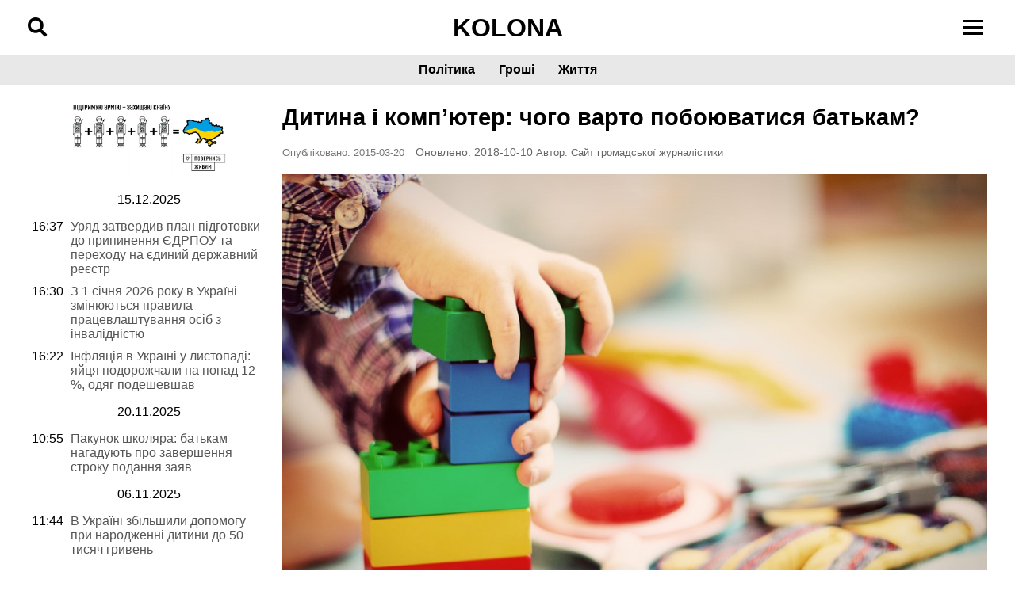

--- FILE ---
content_type: text/html; charset=UTF-8
request_url: https://www.kolona.net/ditina-i-kompyuter-chogo-varto-poboyuvatisya-batkam/
body_size: 19704
content:
<!DOCTYPE html><html lang="uk"><head><script data-no-optimize="1">var litespeed_docref=sessionStorage.getItem("litespeed_docref");litespeed_docref&&(Object.defineProperty(document,"referrer",{get:function(){return litespeed_docref}}),sessionStorage.removeItem("litespeed_docref"));</script> <meta charset="UTF-8"><meta name="viewport" content="width=device-width, initial-scale=1"><meta name='robots' content='index, follow, max-image-preview:large, max-snippet:-1, max-video-preview:-1' /><style>img:is([sizes="auto" i], [sizes^="auto," i]) { contain-intrinsic-size: 3000px 1500px }</style><link rel="canonical" href="https://www.kolona.net/ditina-i-kompyuter-chogo-varto-poboyuvatisya-batkam/"> <script id="google_gtagjs-js-consent-mode-data-layer" type="litespeed/javascript">window.dataLayer=window.dataLayer||[];function gtag(){dataLayer.push(arguments)}
gtag('consent','default',{"ad_personalization":"denied","ad_storage":"denied","ad_user_data":"denied","analytics_storage":"denied","functionality_storage":"denied","security_storage":"denied","personalization_storage":"denied","region":["AT","BE","BG","CH","CY","CZ","DE","DK","EE","ES","FI","FR","GB","GR","HR","HU","IE","IS","IT","LI","LT","LU","LV","MT","NL","NO","PL","PT","RO","SE","SI","SK"],"wait_for_update":500});window._googlesitekitConsentCategoryMap={"statistics":["analytics_storage"],"marketing":["ad_storage","ad_user_data","ad_personalization"],"functional":["functionality_storage","security_storage"],"preferences":["personalization_storage"]};window._googlesitekitConsents={"ad_personalization":"denied","ad_storage":"denied","ad_user_data":"denied","analytics_storage":"denied","functionality_storage":"denied","security_storage":"denied","personalization_storage":"denied","region":["AT","BE","BG","CH","CY","CZ","DE","DK","EE","ES","FI","FR","GB","GR","HR","HU","IE","IS","IT","LI","LT","LU","LV","MT","NL","NO","PL","PT","RO","SE","SI","SK"],"wait_for_update":500}</script> <title>Дитина і комп&#039;ютер: чого варто побоюватися батькам? - Колона - Cайт громадської журналістики</title><meta name="description" content="Куди страшніше, якщо дитина зв&#039;яжеться з поганою компанією або потрапить під поганий вплив однолітків. Нехай краще сидить вдома і грає в комп&#039;ютерні ігри. " /><link rel="canonical" href="https://www.kolona.net/ditina-i-kompyuter-chogo-varto-poboyuvatisya-batkam/" /><meta property="og:locale" content="uk_UA" /><meta property="og:type" content="article" /><meta property="og:title" content="Дитина і комп&#039;ютер: чого варто побоюватися батькам? - Колона - Cайт громадської журналістики" /><meta property="og:description" content="Куди страшніше, якщо дитина зв&#039;яжеться з поганою компанією або потрапить під поганий вплив однолітків. Нехай краще сидить вдома і грає в комп&#039;ютерні ігри. " /><meta property="og:url" content="https://www.kolona.net/ditina-i-kompyuter-chogo-varto-poboyuvatisya-batkam/" /><meta property="og:site_name" content="Колона - Cайт громадської журналістики" /><meta property="article:published_time" content="2015-03-19T23:25:40+00:00" /><meta property="article:modified_time" content="2018-10-10T11:07:39+00:00" /><meta property="og:image" content="https://www.kolona.net/wp-content/uploads/2014/08/child-1864718_960_720.jpg" /><meta property="og:image:width" content="960" /><meta property="og:image:height" content="640" /><meta property="og:image:type" content="image/jpeg" /><meta name="author" content="Сайт громадської журналістики" /><meta name="twitter:card" content="summary_large_image" /><meta name="twitter:label1" content="Написано" /><meta name="twitter:data1" content="Сайт громадської журналістики" /><link rel='dns-prefetch' href='//www.googletagmanager.com' /><link rel='dns-prefetch' href='//cdnjs.cloudflare.com' /><link rel='dns-prefetch' href='//fonts.googleapis.com' /><link data-optimized="2" rel="stylesheet" href="https://www.kolona.net/wp-content/litespeed/css/33b111e0a0ce6565ffdf299b1622474b.css?ver=b5f69" /><style id='classic-theme-styles-inline-css'>/*! This file is auto-generated */
.wp-block-button__link{color:#fff;background-color:#32373c;border-radius:9999px;box-shadow:none;text-decoration:none;padding:calc(.667em + 2px) calc(1.333em + 2px);font-size:1.125em}.wp-block-file__button{background:#32373c;color:#fff;text-decoration:none}</style><style id='global-styles-inline-css'>:root{--wp--preset--aspect-ratio--square: 1;--wp--preset--aspect-ratio--4-3: 4/3;--wp--preset--aspect-ratio--3-4: 3/4;--wp--preset--aspect-ratio--3-2: 3/2;--wp--preset--aspect-ratio--2-3: 2/3;--wp--preset--aspect-ratio--16-9: 16/9;--wp--preset--aspect-ratio--9-16: 9/16;--wp--preset--color--black: #000000;--wp--preset--color--cyan-bluish-gray: #abb8c3;--wp--preset--color--white: #ffffff;--wp--preset--color--pale-pink: #f78da7;--wp--preset--color--vivid-red: #cf2e2e;--wp--preset--color--luminous-vivid-orange: #ff6900;--wp--preset--color--luminous-vivid-amber: #fcb900;--wp--preset--color--light-green-cyan: #7bdcb5;--wp--preset--color--vivid-green-cyan: #00d084;--wp--preset--color--pale-cyan-blue: #8ed1fc;--wp--preset--color--vivid-cyan-blue: #0693e3;--wp--preset--color--vivid-purple: #9b51e0;--wp--preset--gradient--vivid-cyan-blue-to-vivid-purple: linear-gradient(135deg,rgba(6,147,227,1) 0%,rgb(155,81,224) 100%);--wp--preset--gradient--light-green-cyan-to-vivid-green-cyan: linear-gradient(135deg,rgb(122,220,180) 0%,rgb(0,208,130) 100%);--wp--preset--gradient--luminous-vivid-amber-to-luminous-vivid-orange: linear-gradient(135deg,rgba(252,185,0,1) 0%,rgba(255,105,0,1) 100%);--wp--preset--gradient--luminous-vivid-orange-to-vivid-red: linear-gradient(135deg,rgba(255,105,0,1) 0%,rgb(207,46,46) 100%);--wp--preset--gradient--very-light-gray-to-cyan-bluish-gray: linear-gradient(135deg,rgb(238,238,238) 0%,rgb(169,184,195) 100%);--wp--preset--gradient--cool-to-warm-spectrum: linear-gradient(135deg,rgb(74,234,220) 0%,rgb(151,120,209) 20%,rgb(207,42,186) 40%,rgb(238,44,130) 60%,rgb(251,105,98) 80%,rgb(254,248,76) 100%);--wp--preset--gradient--blush-light-purple: linear-gradient(135deg,rgb(255,206,236) 0%,rgb(152,150,240) 100%);--wp--preset--gradient--blush-bordeaux: linear-gradient(135deg,rgb(254,205,165) 0%,rgb(254,45,45) 50%,rgb(107,0,62) 100%);--wp--preset--gradient--luminous-dusk: linear-gradient(135deg,rgb(255,203,112) 0%,rgb(199,81,192) 50%,rgb(65,88,208) 100%);--wp--preset--gradient--pale-ocean: linear-gradient(135deg,rgb(255,245,203) 0%,rgb(182,227,212) 50%,rgb(51,167,181) 100%);--wp--preset--gradient--electric-grass: linear-gradient(135deg,rgb(202,248,128) 0%,rgb(113,206,126) 100%);--wp--preset--gradient--midnight: linear-gradient(135deg,rgb(2,3,129) 0%,rgb(40,116,252) 100%);--wp--preset--font-size--small: 13px;--wp--preset--font-size--medium: 20px;--wp--preset--font-size--large: 36px;--wp--preset--font-size--x-large: 42px;--wp--preset--spacing--20: 0.44rem;--wp--preset--spacing--30: 0.67rem;--wp--preset--spacing--40: 1rem;--wp--preset--spacing--50: 1.5rem;--wp--preset--spacing--60: 2.25rem;--wp--preset--spacing--70: 3.38rem;--wp--preset--spacing--80: 5.06rem;--wp--preset--shadow--natural: 6px 6px 9px rgba(0, 0, 0, 0.2);--wp--preset--shadow--deep: 12px 12px 50px rgba(0, 0, 0, 0.4);--wp--preset--shadow--sharp: 6px 6px 0px rgba(0, 0, 0, 0.2);--wp--preset--shadow--outlined: 6px 6px 0px -3px rgba(255, 255, 255, 1), 6px 6px rgba(0, 0, 0, 1);--wp--preset--shadow--crisp: 6px 6px 0px rgba(0, 0, 0, 1);}:where(.is-layout-flex){gap: 0.5em;}:where(.is-layout-grid){gap: 0.5em;}body .is-layout-flex{display: flex;}.is-layout-flex{flex-wrap: wrap;align-items: center;}.is-layout-flex > :is(*, div){margin: 0;}body .is-layout-grid{display: grid;}.is-layout-grid > :is(*, div){margin: 0;}:where(.wp-block-columns.is-layout-flex){gap: 2em;}:where(.wp-block-columns.is-layout-grid){gap: 2em;}:where(.wp-block-post-template.is-layout-flex){gap: 1.25em;}:where(.wp-block-post-template.is-layout-grid){gap: 1.25em;}.has-black-color{color: var(--wp--preset--color--black) !important;}.has-cyan-bluish-gray-color{color: var(--wp--preset--color--cyan-bluish-gray) !important;}.has-white-color{color: var(--wp--preset--color--white) !important;}.has-pale-pink-color{color: var(--wp--preset--color--pale-pink) !important;}.has-vivid-red-color{color: var(--wp--preset--color--vivid-red) !important;}.has-luminous-vivid-orange-color{color: var(--wp--preset--color--luminous-vivid-orange) !important;}.has-luminous-vivid-amber-color{color: var(--wp--preset--color--luminous-vivid-amber) !important;}.has-light-green-cyan-color{color: var(--wp--preset--color--light-green-cyan) !important;}.has-vivid-green-cyan-color{color: var(--wp--preset--color--vivid-green-cyan) !important;}.has-pale-cyan-blue-color{color: var(--wp--preset--color--pale-cyan-blue) !important;}.has-vivid-cyan-blue-color{color: var(--wp--preset--color--vivid-cyan-blue) !important;}.has-vivid-purple-color{color: var(--wp--preset--color--vivid-purple) !important;}.has-black-background-color{background-color: var(--wp--preset--color--black) !important;}.has-cyan-bluish-gray-background-color{background-color: var(--wp--preset--color--cyan-bluish-gray) !important;}.has-white-background-color{background-color: var(--wp--preset--color--white) !important;}.has-pale-pink-background-color{background-color: var(--wp--preset--color--pale-pink) !important;}.has-vivid-red-background-color{background-color: var(--wp--preset--color--vivid-red) !important;}.has-luminous-vivid-orange-background-color{background-color: var(--wp--preset--color--luminous-vivid-orange) !important;}.has-luminous-vivid-amber-background-color{background-color: var(--wp--preset--color--luminous-vivid-amber) !important;}.has-light-green-cyan-background-color{background-color: var(--wp--preset--color--light-green-cyan) !important;}.has-vivid-green-cyan-background-color{background-color: var(--wp--preset--color--vivid-green-cyan) !important;}.has-pale-cyan-blue-background-color{background-color: var(--wp--preset--color--pale-cyan-blue) !important;}.has-vivid-cyan-blue-background-color{background-color: var(--wp--preset--color--vivid-cyan-blue) !important;}.has-vivid-purple-background-color{background-color: var(--wp--preset--color--vivid-purple) !important;}.has-black-border-color{border-color: var(--wp--preset--color--black) !important;}.has-cyan-bluish-gray-border-color{border-color: var(--wp--preset--color--cyan-bluish-gray) !important;}.has-white-border-color{border-color: var(--wp--preset--color--white) !important;}.has-pale-pink-border-color{border-color: var(--wp--preset--color--pale-pink) !important;}.has-vivid-red-border-color{border-color: var(--wp--preset--color--vivid-red) !important;}.has-luminous-vivid-orange-border-color{border-color: var(--wp--preset--color--luminous-vivid-orange) !important;}.has-luminous-vivid-amber-border-color{border-color: var(--wp--preset--color--luminous-vivid-amber) !important;}.has-light-green-cyan-border-color{border-color: var(--wp--preset--color--light-green-cyan) !important;}.has-vivid-green-cyan-border-color{border-color: var(--wp--preset--color--vivid-green-cyan) !important;}.has-pale-cyan-blue-border-color{border-color: var(--wp--preset--color--pale-cyan-blue) !important;}.has-vivid-cyan-blue-border-color{border-color: var(--wp--preset--color--vivid-cyan-blue) !important;}.has-vivid-purple-border-color{border-color: var(--wp--preset--color--vivid-purple) !important;}.has-vivid-cyan-blue-to-vivid-purple-gradient-background{background: var(--wp--preset--gradient--vivid-cyan-blue-to-vivid-purple) !important;}.has-light-green-cyan-to-vivid-green-cyan-gradient-background{background: var(--wp--preset--gradient--light-green-cyan-to-vivid-green-cyan) !important;}.has-luminous-vivid-amber-to-luminous-vivid-orange-gradient-background{background: var(--wp--preset--gradient--luminous-vivid-amber-to-luminous-vivid-orange) !important;}.has-luminous-vivid-orange-to-vivid-red-gradient-background{background: var(--wp--preset--gradient--luminous-vivid-orange-to-vivid-red) !important;}.has-very-light-gray-to-cyan-bluish-gray-gradient-background{background: var(--wp--preset--gradient--very-light-gray-to-cyan-bluish-gray) !important;}.has-cool-to-warm-spectrum-gradient-background{background: var(--wp--preset--gradient--cool-to-warm-spectrum) !important;}.has-blush-light-purple-gradient-background{background: var(--wp--preset--gradient--blush-light-purple) !important;}.has-blush-bordeaux-gradient-background{background: var(--wp--preset--gradient--blush-bordeaux) !important;}.has-luminous-dusk-gradient-background{background: var(--wp--preset--gradient--luminous-dusk) !important;}.has-pale-ocean-gradient-background{background: var(--wp--preset--gradient--pale-ocean) !important;}.has-electric-grass-gradient-background{background: var(--wp--preset--gradient--electric-grass) !important;}.has-midnight-gradient-background{background: var(--wp--preset--gradient--midnight) !important;}.has-small-font-size{font-size: var(--wp--preset--font-size--small) !important;}.has-medium-font-size{font-size: var(--wp--preset--font-size--medium) !important;}.has-large-font-size{font-size: var(--wp--preset--font-size--large) !important;}.has-x-large-font-size{font-size: var(--wp--preset--font-size--x-large) !important;}
:where(.wp-block-post-template.is-layout-flex){gap: 1.25em;}:where(.wp-block-post-template.is-layout-grid){gap: 1.25em;}
:where(.wp-block-columns.is-layout-flex){gap: 2em;}:where(.wp-block-columns.is-layout-grid){gap: 2em;}
:root :where(.wp-block-pullquote){font-size: 1.5em;line-height: 1.6;}</style><link rel='stylesheet' id='font-awesome-css' href='https://cdnjs.cloudflare.com/ajax/libs/font-awesome/5.15.4/css/all.min.css?ver=c4079ef04bc171db086d812a6cf2b147' media='all' /> <script type="litespeed/javascript" data-src="https://www.kolona.net/wp-includes/js/jquery/jquery.min.js" id="jquery-core-js"></script> 
 <script type="litespeed/javascript" data-src="https://www.googletagmanager.com/gtag/js?id=GT-NNZWPCL" id="google_gtagjs-js"></script> <script id="google_gtagjs-js-after" type="litespeed/javascript">window.dataLayer=window.dataLayer||[];function gtag(){dataLayer.push(arguments)}
gtag("set","linker",{"domains":["www.kolona.net"]});gtag("js",new Date());gtag("set","developer_id.dZTNiMT",!0);gtag("config","GT-NNZWPCL")</script> <link rel="https://api.w.org/" href="https://www.kolona.net/wp-json/" /><link rel="alternate" title="JSON" type="application/json" href="https://www.kolona.net/wp-json/wp/v2/posts/10048" /><link rel="EditURI" type="application/rsd+xml" title="RSD" href="https://www.kolona.net/xmlrpc.php?rsd" /><link rel="alternate" title="oEmbed (JSON)" type="application/json+oembed" href="https://www.kolona.net/wp-json/oembed/1.0/embed?url=https%3A%2F%2Fwww.kolona.net%2Fditina-i-kompyuter-chogo-varto-poboyuvatisya-batkam%2F" /><link rel="alternate" title="oEmbed (XML)" type="text/xml+oembed" href="https://www.kolona.net/wp-json/oembed/1.0/embed?url=https%3A%2F%2Fwww.kolona.net%2Fditina-i-kompyuter-chogo-varto-poboyuvatisya-batkam%2F&#038;format=xml" /><meta name="generator" content="Site Kit by Google 1.162.1" /><link rel="pingback" href="https://www.kolona.net/xmlrpc.php"><meta name="google-adsense-platform-account" content="ca-host-pub-2644536267352236"><meta name="google-adsense-platform-domain" content="sitekit.withgoogle.com">
<style type="text/css">.broken_link, a.broken_link {
	text-decoration: line-through;
}</style> <script type="litespeed/javascript">(function(w,d,s,l,i){w[l]=w[l]||[];w[l].push({'gtm.start':new Date().getTime(),event:'gtm.js'});var f=d.getElementsByTagName(s)[0],j=d.createElement(s),dl=l!='dataLayer'?'&l='+l:'';j.async=!0;j.src='https://www.googletagmanager.com/gtm.js?id='+i+dl;f.parentNode.insertBefore(j,f)})(window,document,'script','dataLayer','GTM-ML5XR7Z')</script> <link rel="icon" href="https://www.kolona.net/wp-content/uploads/2018/10/cropped-43266156_1677130065745898_3642643265037008896_n-3-150x150.png" sizes="32x32" /><link rel="icon" href="https://www.kolona.net/wp-content/uploads/2018/10/cropped-43266156_1677130065745898_3642643265037008896_n-3-300x300.png" sizes="192x192" /><link rel="apple-touch-icon" href="https://www.kolona.net/wp-content/uploads/2018/10/cropped-43266156_1677130065745898_3642643265037008896_n-3-300x300.png" /><meta name="msapplication-TileImage" content="https://www.kolona.net/wp-content/uploads/2018/10/cropped-43266156_1677130065745898_3642643265037008896_n-3-300x300.png" /><style id="wp-custom-css">.post-navigation .nav-prev,
.post-navigation .nav-next {
    font-variant-ligatures: none;
    box-sizing: border-box;
    margin: 0;
    outline: 0;
    font-size: 100%;
    vertical-align: baseline;
    padding: 0 10px;
    margin-top: 12px;
    margin-bottom: 24px;
}
.post-navigation {
    align-items: center;
    font-variant-ligatures: none;
    box-sizing: border-box;
    margin: 0;
    outline: 0;
    font-size: 100%;
    vertical-align: baseline;
    border: 1px solid #eeeff0;
    background: #eeeff0;
    padding: 0 10px;
    margin-top: 12px;
    margin-bottom: 24px;
	
}
.post-navigation h3 {
	    padding: 0 10px;

}
.article_media_wrapper img {
    width: 100%;
    height: 100%;
    object-fit: cover;
    aspect-ratio: 570 / 320;
    display: block;
}
.slide_media_wrapper img {
    width: 100%;
    height: 180px;
    object-fit: cover;
    aspect-ratio: 570 / 320;
    display: block;
}
#disqus_recommendations {
	display:none;
}
.broken_link, a.broken_link {
    text-decoration: none;
}</style> <script type="application/ld+json" class="gnpub-schema-markup-output">{"@context":"https:\/\/schema.org\/","@type":"NewsArticle","@id":"https:\/\/www.kolona.net\/ditina-i-kompyuter-chogo-varto-poboyuvatisya-batkam\/#newsarticle","url":"https:\/\/www.kolona.net\/ditina-i-kompyuter-chogo-varto-poboyuvatisya-batkam\/","image":{"@type":"ImageObject","url":"https:\/\/www.kolona.net\/wp-content\/uploads\/2014\/08\/child-1864718_960_720-150x150.jpg","width":150,"height":150},"headline":"\u0414\u0438\u0442\u0438\u043d\u0430 \u0456 \u043a\u043e\u043c\u043f&#8217;\u044e\u0442\u0435\u0440: \u0447\u043e\u0433\u043e \u0432\u0430\u0440\u0442\u043e \u043f\u043e\u0431\u043e\u044e\u0432\u0430\u0442\u0438\u0441\u044f \u0431\u0430\u0442\u044c\u043a\u0430\u043c?","mainEntityOfPage":"https:\/\/www.kolona.net\/ditina-i-kompyuter-chogo-varto-poboyuvatisya-batkam\/","datePublished":"2015-03-20T01:25:40+02:00","dateModified":"2018-10-10T14:07:39+03:00","description":"\u0421\u0443\u0447\u0430\u0441\u043d\u0456 \u043c\u0435\u0442\u043e\u0434\u0438 \u0432\u0438\u0445\u043e\u0432\u0430\u043d\u043d\u044f \u0434\u0456\u0442\u0435\u0439 \u0434\u0435\u0449\u043e \u0432\u0456\u0434\u0440\u0456\u0437\u043d\u044f\u044e\u0442\u044c\u0441\u044f \u0432\u0456\u0434 \u0442\u0438\u0445, \u044f\u043a\u0456 \u0432\u0438\u043a\u043e\u0440\u0438\u0441\u0442\u043e\u0432\u0443\u0432\u0430\u043b\u0438\u0441\u044f \u0432\u0441\u044c\u043e\u0433\u043e \u044f\u043a\u0438\u0445\u043e\u0441\u044c \u0434\u0435\u0441\u044f\u0442\u044c \u0440\u043e\u043a\u0456\u0432 \u0442\u043e\u043c\u0443. \u0422\u0430\u043a, \u044f\u043a\u0449\u043e \u043f\u043e \u0434\u043e\u0440\u043e\u0437\u0456 \u0434\u043e\u0434\u043e\u043c\u0443 \u0434\u0438\u0442\u0438\u043d\u0430 \u043f\u043e\u0447\u0438\u043d\u0430\u043b\u0430 \u0432\u0435\u0440\u0435\u0434\u0443\u0432\u0430\u0442\u0438, \u0431\u0430\u0442\u044c\u043a\u0438 \u0433\u0440\u0430\u043b\u0438 \u0437 \u043d\u0438\u043c\u0438 \u0432 \u0443\u0441\u044c\u043e\u043c\u0443 \u0432\u0456\u0434\u043e\u043c\u0456 \u00ab\u0421\u043b\u043e\u0432\u0430\u00bb, \u00ab\u041c\u0456\u0441\u0442\u0430\u00bb \u0430\u0431\u043e \u00ab\u0406\u043c\u0435\u043d\u0430\u00bb. \u0422\u0430\u043a, \u0445\u043b\u043e\u043f\u0447\u0438\u043a\u0438 \u0432\u0433\u0430\u0434\u0443\u0432\u0430\u043b\u0438 \u043d\u0430\u0437\u0432\u0438 \u0430\u0432\u0442\u043e\u043c\u043e\u0431\u0456\u043b\u0456\u0432, \u0449\u043e \u0457\u0445\u0430\u043b\u0438 \u043f\u043e \u0434\u043e\u0440\u043e\u0437\u0456, \u0430\u0431\u043e \u0440\u0430\u0445\u0443\u0432\u0430\u043b\u0438 \u043a\u0456\u043b\u044c\u043a\u0456\u0441\u0442\u044c \u043c\u0430\u0448\u0438\u043d \u043f\u0435\u0432\u043d\u043e\u0433\u043e \u043a\u043e\u043b\u044c\u043e\u0440\u0443. \u0414\u0456\u0432\u0447\u0430\u0442\u043a\u0430 \u043c\u043e\u0433\u043b\u0438 \u0443\u044f\u0432\u0438\u0442\u0438 \u0441\u0435\u0431\u0435 \u044e\u043d\u0438\u043c\u0438 \u043e\u043f\u043e\u0432\u0456\u0434\u0430\u0447\u043a\u0430\u043c\u0438,","articleSection":"\u041f\u043e\u0440\u0430\u0434\u0438","articleBody":"\u0421\u0443\u0447\u0430\u0441\u043d\u0456 \u043c\u0435\u0442\u043e\u0434\u0438 \u0432\u0438\u0445\u043e\u0432\u0430\u043d\u043d\u044f \u0434\u0456\u0442\u0435\u0439 \u0434\u0435\u0449\u043e \u0432\u0456\u0434\u0440\u0456\u0437\u043d\u044f\u044e\u0442\u044c\u0441\u044f \u0432\u0456\u0434 \u0442\u0438\u0445, \u044f\u043a\u0456 \u0432\u0438\u043a\u043e\u0440\u0438\u0441\u0442\u043e\u0432\u0443\u0432\u0430\u043b\u0438\u0441\u044f \u0432\u0441\u044c\u043e\u0433\u043e \u044f\u043a\u0438\u0445\u043e\u0441\u044c \u0434\u0435\u0441\u044f\u0442\u044c \u0440\u043e\u043a\u0456\u0432 \u0442\u043e\u043c\u0443. \u0422\u0430\u043a, \u044f\u043a\u0449\u043e \u043f\u043e \u0434\u043e\u0440\u043e\u0437\u0456 \u0434\u043e\u0434\u043e\u043c\u0443 \u0434\u0438\u0442\u0438\u043d\u0430 \u043f\u043e\u0447\u0438\u043d\u0430\u043b\u0430 \u0432\u0435\u0440\u0435\u0434\u0443\u0432\u0430\u0442\u0438, \u0431\u0430\u0442\u044c\u043a\u0438 \u0433\u0440\u0430\u043b\u0438 \u0437 \u043d\u0438\u043c\u0438 \u0432 \u0443\u0441\u044c\u043e\u043c\u0443 \u0432\u0456\u0434\u043e\u043c\u0456 \u00ab\u0421\u043b\u043e\u0432\u0430\u00bb, \u00ab\u041c\u0456\u0441\u0442\u0430\u00bb \u0430\u0431\u043e \u00ab\u0406\u043c\u0435\u043d\u0430\u00bb.\r\n\u0422\u0430\u043a, \u0445\u043b\u043e\u043f\u0447\u0438\u043a\u0438 \u0432\u0433\u0430\u0434\u0443\u0432\u0430\u043b\u0438 \u043d\u0430\u0437\u0432\u0438 \u0430\u0432\u0442\u043e\u043c\u043e\u0431\u0456\u043b\u0456\u0432, \u0449\u043e \u0457\u0445\u0430\u043b\u0438 \u043f\u043e \u0434\u043e\u0440\u043e\u0437\u0456, \u0430\u0431\u043e \u0440\u0430\u0445\u0443\u0432\u0430\u043b\u0438 \u043a\u0456\u043b\u044c\u043a\u0456\u0441\u0442\u044c \u043c\u0430\u0448\u0438\u043d \u043f\u0435\u0432\u043d\u043e\u0433\u043e \u043a\u043e\u043b\u044c\u043e\u0440\u0443.\r\n\r\n\u0414\u0456\u0432\u0447\u0430\u0442\u043a\u0430 \u043c\u043e\u0433\u043b\u0438 \u0443\u044f\u0432\u0438\u0442\u0438 \u0441\u0435\u0431\u0435 \u044e\u043d\u0438\u043c\u0438 \u043e\u043f\u043e\u0432\u0456\u0434\u0430\u0447\u043a\u0430\u043c\u0438, \u043f\u0438\u0448\u0443\u0447\u0438 \u043d\u0430 \u0445\u043e\u0434\u0443 \u0456\u0441\u0442\u043e\u0440\u0456\u044e \u043f\u0440\u043e \u0442\u0435, \u0449\u043e \u0432\u0456\u0434\u0431\u0443\u0432\u0430\u0454\u0442\u044c\u0441\u044f \u043d\u0430\u0432\u043a\u043e\u043b\u043e.\r\n\r\n\u0422\u0430\u043a\u0456 \u0437\u0430\u043d\u044f\u0442\u0442\u044f \u043e\u0441\u043e\u0431\u043b\u0438\u0432\u043e \u043a\u043e\u0440\u0438\u0441\u043d\u0456 \u0434\u043b\u044f \u0434\u0456\u0442\u0435\u0439 \u0434\u043e\u0448\u043a\u0456\u043b\u044c\u043d\u043e\u0433\u043e \u0432\u0456\u043a\u0443. \u041d\u0430 \u0434\u0443\u043c\u043a\u0443 \u043b\u0456\u043a\u0430\u0440\u0456\u0432, \u043f\u0441\u0438\u0445\u043e\u043b\u043e\u0433\u0456\u0432 \u0456 \u043f\u0435\u0434\u0430\u0433\u043e\u0433\u0456\u0432, \u0434\u0456\u0442\u044f\u043c \u0434\u043e 7 \u0440\u043e\u043a\u0456\u0432 \u0432\u0430\u0440\u0442\u043e \u0443\u043d\u0438\u043a\u0430\u0442\u0438 \u00ab\u0441\u043f\u0456\u043b\u043a\u0443\u0432\u0430\u043d\u043d\u044f\u00bb \u0437 \u0435\u043b\u0435\u043a\u0442\u0440\u043e\u043d\u043d\u0438\u043c\u0438 \u0434\u0435\u0432\u0430\u0439\u0441\u0430\u043c\u0438. \u0412 \u043a\u0440\u0430\u0439\u043d\u044c\u043e\u043c\u0443 \u0432\u0438\u043f\u0430\u0434\u043a\u0443, \u0432\u043e\u043d\u0438 \u043f\u043e\u0432\u0438\u043d\u043d\u0456 \u0437 \u043d\u0438\u043c\u0438 \u0433\u0440\u0430\u0442\u0438 \u043d\u0435 \u0431\u0456\u043b\u044c\u0448\u0435 \u0433\u043e\u0434\u0438\u043d\u0438. \u0410 \u043f\u0440\u043e \u0442\u0435, \u0449\u043e\u0431 \u0437\u0430\u0432\u0430\u043d\u0442\u0430\u0436\u0438\u0442\u0438 CS 1.6 \u0431\u0435\u0437\u043a\u043e\u0448\u0442\u043e\u0432\u043d\u043e \u0456 \u043c\u043e\u0432\u0438 \u0431\u0443\u0442\u0438 \u043d\u0435 \u043c\u043e\u0436\u0435. \u0425\u043e\u0447\u0430 \u0441\u0443\u0447\u0430\u0441\u043d\u0456 \u0431\u0430\u0442\u044c\u043a\u0438 \u0432\u0432\u0430\u0436\u0430\u044e\u0442\u044c \u0442\u0435\u043b\u0435\u0444\u043e\u043d \u0430\u0431\u043e \u043f\u043b\u0430\u043d\u0448\u0435\u0442 - \u043a\u0440\u0430\u0449\u0438\u043c \u0441\u043f\u043e\u0441\u043e\u0431\u043e\u043c \u0437\u0430\u0441\u043f\u043e\u043a\u043e\u0454\u043d\u043d\u044f \u0434\u0438\u0442\u0438\u043d\u0438, \u0437\u0430\u0431\u0443\u0432\u0430\u044e\u0447\u0438 \u043f\u0440\u0438 \u0446\u044c\u043e\u043c\u0443 \u043f\u0440\u043e \u0440\u0435\u0430\u043b\u044c\u043d\u0438\u0439 \u0441\u0432\u0456\u0442.\r\n\r\n\u0414\u0436\u0435\u0440\u0435\u043b\u043e: vse4lady.ru \u0411\u0430\u0442\u044c\u043a\u0438 \u043f\u043e\u0432\u0438\u043d\u043d\u0456 \u043f\u0430\u043c'\u044f\u0442\u0430\u0442\u0438, \u0449\u043e \u0432\u043e\u043d\u0438 - \u043f\u0440\u0438\u043a\u043b\u0430\u0434 \u0434\u043b\u044f \u0441\u0432\u043e\u0457\u0445 \u0434\u0456\u0442\u0435\u0439. \u0406 \u044f\u043a\u0449\u043e, \u0432\u0438 \u043d\u0435 \u0440\u043e\u0437\u043b\u0443\u0447\u0430\u0454\u0442\u0435\u0441\u044f \u0437\u0456 \u0441\u0432\u043e\u0457\u043c \u0442\u0435\u043b\u0435\u0444\u043e\u043d\u043e\u043c \u043d\u0456 \u043d\u0430 \u0445\u0432\u0438\u043b\u0438\u043d\u0443, \u043d\u0435 \u0432\u0438\u043c\u0430\u0433\u0430\u0439\u0442\u0435 \u0446\u044c\u043e\u0433\u043e \u0432\u0456\u0434 \u0434\u0438\u0442\u0438\u043d\u0438, \u044f\u043a\u0430 \u0432\u0432\u0430\u0436\u0430\u0454, \u0449\u043e \u0446\u0435 \u0434\u043e\u0431\u0440\u0435 \u0456 \u043f\u0440\u0430\u0432\u0438\u043b\u044c\u043d\u043e. \u041f\u0440\u043e\u0441\u0442\u043e \u0445\u043e\u0432\u0430\u0442\u0438 \u0433\u0430\u0434\u0436\u0435\u0442\u0438 - \u0446\u0435 \u043d\u0435 \u0432\u0438\u0440\u0456\u0448\u0435\u043d\u043d\u044f \u043f\u0440\u043e\u0431\u043b\u0435\u043c\u0438. \u0410\u0434\u0436\u0435 \u0431\u0430\u0436\u0430\u043d\u043d\u044f \u0433\u0440\u0430\u0442\u0438 \u043d\u0430 \u043f\u043b\u0430\u043d\u0448\u0435\u0442\u0456 \u0430\u0431\u043e \u043a\u043e\u043c\u043f'\u044e\u0442\u0435\u0440\u0456 \u0432\u0438 \u043d\u0435 \u0432\u0438\u043a\u043e\u0440\u0435\u043d\u0438\u0442\u0435. \u0410 \u044f\u043a\u0449\u043e \u0432\u0430\u043c \u0434\u043e\u0432\u043e\u0434\u0438\u0442\u044c\u0441\u044f \u0437\u0430\u043b\u0438\u0448\u0430\u0442\u0438 \u0434\u0438\u0442\u0438\u043d\u0443 \u043e\u0434\u043d\u0443 \u043d\u0430 \u0442\u0440\u0438\u0432\u0430\u043b\u0456 \u043f\u0435\u0440\u0456\u043e\u0434\u0438 \u0447\u0430\u0441\u0443, \u0442\u043e \u0432\u0456\u0434 \u0446\u0456\u0454\u0457 \u0437\u0430\u0442\u0456\u0457 \u0437\u043e\u0432\u0441\u0456\u043c \u0432\u0430\u0440\u0442\u043e \u0432\u0456\u0434\u043c\u043e\u0432\u0438\u0442\u0438\u0441\u044f. \u0414\u0438\u0442\u0438\u043d\u0430 \u0437\u0440\u043e\u0431\u0438\u0442\u044c \u0432\u0441\u0435 \u043c\u043e\u0436\u043b\u0438\u0432\u0435, \u0449\u043e\u0431 \u0437\u043d\u0430\u0439\u0442\u0438 \u0437\u0430\u0445\u043e\u0432\u0430\u043d\u0443 \u0440\u0456\u0447 \u0456 \u0432\u0456\u0434\u043d\u043e\u0432\u0438\u0442\u0438 \u0433\u0440\u0443.\r\n\r\n\u0414\u0435\u044f\u043a\u0456 \u0431\u0430\u0442\u044c\u043a\u0438 \u0432\u0432\u0430\u0436\u0430\u044e\u0442\u044c \u00ab\u043a\u043e\u043c\u043f'\u044e\u0442\u0435\u0440\u043d\u0443 \u0437\u0430\u043b\u0435\u0436\u043d\u0456\u0441\u0442\u044c\u00bb \u043d\u0435 \u0442\u0430\u043a\u043e\u044e \u0432\u0436\u0435 \u0456 \u0441\u0442\u0440\u0430\u0448\u043d\u043e\u044e. \u041a\u0443\u0434\u0438 \u0441\u0442\u0440\u0430\u0448\u043d\u0456\u0448\u0435, \u044f\u043a\u0449\u043e \u0434\u0438\u0442\u0438\u043d\u0430 \u0437\u0432'\u044f\u0436\u0435\u0442\u044c\u0441\u044f \u0437 \u043f\u043e\u0433\u0430\u043d\u043e\u044e \u043a\u043e\u043c\u043f\u0430\u043d\u0456\u0454\u044e \u0430\u0431\u043e \u043f\u043e\u0442\u0440\u0430\u043f\u0438\u0442\u044c \u043f\u0456\u0434 \u043f\u043e\u0433\u0430\u043d\u0438\u0439 \u0432\u043f\u043b\u0438\u0432 \u043e\u0434\u043d\u043e\u043b\u0456\u0442\u043a\u0456\u0432. \u041d\u0435\u0445\u0430\u0439 \u043a\u0440\u0430\u0449\u0435 \u0441\u0438\u0434\u0438\u0442\u044c \u0432\u0434\u043e\u043c\u0430 \u0456 \u0433\u0440\u0430\u0454 \u0432 \u043a\u043e\u043c\u043f'\u044e\u0442\u0435\u0440\u043d\u0456 \u0456\u0433\u0440\u0438. \u0410\u043b\u0435 \u0442\u0440\u0438\u0432\u043e\u0436\u0438\u0442\u0438\u0441\u044c \u043f\u043e\u0442\u0440\u0456\u0431\u043d\u043e, \u043a\u043e\u043b\u0438 \u0434\u0438\u0442\u0438\u043d\u0430 \u043f\u0440\u0438\u0434\u0456\u043b\u044f\u0454 \u0432\u0441\u044e \u0441\u0432\u043e\u044e \u0443\u0432\u0430\u0433\u0443 \u0433\u0440\u0456, \u043d\u0430\u0432\u0456\u0442\u044c \u043a\u043e\u043b\u0438 \u0432\u043e\u043d\u0430 \u0456 \u043d\u0435 \u0433\u0440\u0430\u0454 \u0432 \u043d\u0435\u0457.\r\n\r\nC\u0430\u0439\u0442 \u0433\u0440\u043e\u043c\u0430\u0434\u0441\u044c\u043a\u043e\u0457 \u0436\u0443\u0440\u043d\u0430\u043b\u0456\u0441\u0442\u0438\u043a\u0438","keywords":"\u0411\u0430\u0442\u044c\u043a\u0438, ","name":"\u0414\u0438\u0442\u0438\u043d\u0430 \u0456 \u043a\u043e\u043c\u043f&#8217;\u044e\u0442\u0435\u0440: \u0447\u043e\u0433\u043e \u0432\u0430\u0440\u0442\u043e \u043f\u043e\u0431\u043e\u044e\u0432\u0430\u0442\u0438\u0441\u044f \u0431\u0430\u0442\u044c\u043a\u0430\u043c?","thumbnailUrl":"https:\/\/www.kolona.net\/wp-content\/uploads\/2014\/08\/child-1864718_960_720-150x150.jpg","wordCount":261,"timeRequired":"PT1M9S","mainEntity":{"@type":"WebPage","@id":"https:\/\/www.kolona.net\/ditina-i-kompyuter-chogo-varto-poboyuvatisya-batkam\/"},"author":{"@type":"Person","name":"\u0421\u0430\u0439\u0442 \u0433\u0440\u043e\u043c\u0430\u0434\u0441\u044c\u043a\u043e\u0457 \u0436\u0443\u0440\u043d\u0430\u043b\u0456\u0441\u0442\u0438\u043a\u0438","url":"https:\/\/www.kolona.net\/author\/primak\/","sameAs":["https:\/\/www.kolona.net"],"image":{"@type":"ImageObject","url":"https:\/\/www.kolona.net\/wp-content\/litespeed\/avatar\/fefd022f45ef76eb486c09279886b477.jpg?ver=1768625486","height":96,"width":96}},"editor":{"@type":"Person","name":"\u0421\u0430\u0439\u0442 \u0433\u0440\u043e\u043c\u0430\u0434\u0441\u044c\u043a\u043e\u0457 \u0436\u0443\u0440\u043d\u0430\u043b\u0456\u0441\u0442\u0438\u043a\u0438","url":"https:\/\/www.kolona.net\/author\/primak\/","sameAs":["https:\/\/www.kolona.net"],"image":{"@type":"ImageObject","url":"https:\/\/www.kolona.net\/wp-content\/litespeed\/avatar\/fefd022f45ef76eb486c09279886b477.jpg?ver=1768625486","height":96,"width":96}}}</script> </head><body class="wp-singular post-template-default single single-post postid-10048 single-format-standard wp-custom-logo wp-theme-kolona"><header class="site-header"><div class="header-container"><div class="search-icon">
<i class="fas fa-search"></i></div><div class="logo">
<a href="https://www.kolona.net">KOLONA</a></div><div class="burger-menu"><div class="burger-icon">
<span></span>
<span></span>
<span></span></div></div></div><nav class="main-menu" itemscope itemtype="https://schema.org/SiteNavigationElement"><div class="menu-mista-container"><ul id="menu-mista" class="menu"><li id="menu-item-83370" class="menu-item menu-item-type-taxonomy menu-item-object-category menu-item-83370"><a href="https://www.kolona.net/category/policy/">Політика</a></li><li id="menu-item-83368" class="menu-item menu-item-type-taxonomy menu-item-object-category menu-item-83368"><a href="https://www.kolona.net/category/money/">Гроші</a></li><li id="menu-item-83369" class="menu-item menu-item-type-taxonomy menu-item-object-category menu-item-83369"><a href="https://www.kolona.net/category/zhittya/">Життя</a></li></ul></div></nav><div class="overlay-menu" itemscope itemtype="https://schema.org/SiteNavigationElement"><div class="overlay-content">
<a href="#" class="close-menu">&times;</a><div class="menu-meniu-futer-1-container"><ul id="menu-meniu-futer-1" class="overlay-menu-content"><li id="menu-item-9204" class="menu-item menu-item-type-taxonomy menu-item-object-category menu-item-9204"><a href="https://www.kolona.net/category/western-ukraine/rivne/">Новини Рівного</a></li><li id="menu-item-9202" class="menu-item menu-item-type-taxonomy menu-item-object-category menu-item-9202"><a href="https://www.kolona.net/category/western-ukraine/luck/">Новини Волині</a></li><li id="menu-item-9203" class="menu-item menu-item-type-taxonomy menu-item-object-category menu-item-9203"><a href="https://www.kolona.net/category/western-ukraine/lviv/">Новини Львова</a></li><li id="menu-item-9207" class="menu-item menu-item-type-taxonomy menu-item-object-category menu-item-9207"><a href="https://www.kolona.net/category/western-ukraine/chernivci/">Новини Чернівців</a></li><li id="menu-item-9205" class="menu-item menu-item-type-taxonomy menu-item-object-category menu-item-9205"><a href="https://www.kolona.net/category/western-ukraine/ternopil/">Новини Тернополя</a></li><li id="menu-item-9206" class="menu-item menu-item-type-taxonomy menu-item-object-category menu-item-9206"><a href="https://www.kolona.net/category/western-ukraine/uzhgorod/">Новини Закарпаття</a></li><li id="menu-item-9201" class="menu-item menu-item-type-taxonomy menu-item-object-category menu-item-9201"><a href="https://www.kolona.net/category/western-ukraine/ivano-frankivsk/">Новини Прикарпаття</a></li></ul></div></div></div><div id="search-overlay" class="search-overlay" itemscope itemtype="https://schema.org/WebSite">
<a href="#" class="close-search">&times;</a><div class="search-box" itemscope itemtype="https://schema.org/WebSite" id="https://www.kolona.net/#website"><meta itemprop="url" content="https://www.kolona.net/" /><meta itemprop="name" content="Колона - Cайт громадської журналістики" /><meta itemprop="description" content="Новини Західної України" /><meta itemprop="inLanguage" content="uk" /><div itemscope itemtype="https://schema.org/Organization" id="https://www.kolona.net/#organization"><meta itemprop="name" content="Колона - Cайт громадської журналістики" /><meta itemprop="url" content="https://www.kolona.net/" /><meta itemprop="logo" content="https://www.kolona.net/wp-content/uploads/2024/09/logo.png" /><meta itemprop="description" content="Наша місія: Систематизувати та подавати інформацію у доступній формі задля покращення рівня життя та контроль за діяльністю місцевих бюджетних коштів." /><meta itemprop="founder" content="Vitalii Prymak" /><meta itemprop="foundingDate" content="2013-11-11" /><meta itemprop="foundingLocation" content="Рівне, Україна" /><div itemprop="contactPoint" itemscope itemtype="https://schema.org/ContactPoint"><meta itemprop="contactType" content="Редакція" /><meta itemprop="email" content="kolona.ukraine@gmail.com" /></div><div itemprop="contactPoint" itemscope itemtype="https://schema.org/ContactPoint"><meta itemprop="contactType" content="Реклама" /><meta itemprop="email" content="kolona.reklama@gmail.com" /></div><meta itemprop="sameAs" content="https://www.facebook.com/kolonanet" /><meta itemprop="sameAs" content="https://www.instagram.com/kolona_net/" /><meta itemprop="sameAs" content="https://x.com/ukrainekolona" /><meta itemprop="sameAs" content="https://t.me/+4xQ9NR5fOTYyMGYy" /></div><form method="get" id="searchform" action="https://www.kolona.net/" itemprop="potentialAction" itemscope itemtype="https://schema.org/SearchAction"><meta itemprop="target" content="https://www.kolona.net/?s={s}" />
<input type="search" name="s" id="s" itemprop="query-input" placeholder="Пошук"
onfocus="if (this.value == 'Шукати') { this.value = ''; }"
onblur="if (this.value == '') { this.value = 'Шукати'; }"
required>
<button type="submit" id="searchsubmit">Шукати</button></form></div></div></header> <script type="speculationrules">{"prefetch":[{"source":"document","where":{"and":[{"href_matches":"\/*"},{"not":{"href_matches":["\/wp-*.php","\/wp-admin\/*","\/wp-content\/uploads\/*","\/wp-content\/*","\/wp-content\/plugins\/*","\/wp-content\/themes\/kolona\/*","\/*\\?(.+)"]}},{"not":{"selector_matches":"a[rel~=\"nofollow\"]"}},{"not":{"selector_matches":".no-prefetch, .no-prefetch a"}}]},"eagerness":"conservative"}]}</script> 
<noscript>
<iframe data-lazyloaded="1" src="about:blank" data-litespeed-src="https://www.googletagmanager.com/ns.html?id=GTM-ML5XR7Z" height="0" width="0" style="display:none;visibility:hidden"></iframe>
</noscript>
 <script id="disqus_count-js-extra" type="litespeed/javascript">var countVars={"disqusShortname":"kolonanet"}</script> <script id="wp-consent-api-js-extra" type="litespeed/javascript">var consent_api={"consent_type":"","waitfor_consent_hook":"","cookie_expiration":"30","cookie_prefix":"wp_consent"}</script> <script type="litespeed/javascript">let commentForm=document.querySelector("#commentform, #ast-commentform, #fl-comment-form, #ht-commentform");document.onscroll=function(){commentForm.action="/wp-comments-post.php?e5cca95440b507199f69db0e92f3506f"}</script> <div id="post" class="content-container"><aside class="sidebar-left"><aside id="secondary" class="widget-area"><section id="block-2" class="widget widget_block"><a href="https://savelife.in.ua/donate/#donate-army-card-once" target="_blank" rel="noopener noreferrer nofollow" class="external">
<img data-lazyloaded="1" src="[data-uri]" width="960" height="356" decoding="async" data-src="https://www.kolona.net/wp-content/uploads/2025/06/donat.webp" alt="Support Ukrainian Army" style="max-width:100%; height:auto; display:block;">
</a></section><section id="custom_news_widget-2" class="widget widget_custom_news_widget"><ul itemscope itemtype="https://schema.org/ItemList"></ul><div id="datess">15.12.2025</div><ul><li itemscope itemprop="itemListElement" itemtype="https://schema.org/NewsArticle"><div id="times"><div id="times1"><time itemprop="datePublished" datetime="2025-12-15">16:37</time></div><div id="times2"><a href="https://www.kolona.net/uriad-zatverdyv-plan-pidhotovky-do-prypynennia-yedrpou-ta-perekhodu-na-iedynyy-derzhavnyy-reiestr/" itemprop="url" title="Read: Уряд затвердив план підготовки до припинення ЄДРПОУ та переходу на єдиний державний реєстр"><span itemprop="headline">Уряд затвердив план підготовки до припинення ЄДРПОУ та переходу на єдиний державний реєстр</span></a></div><meta itemprop="author" content="KOLONA"><meta itemprop="publisher" content="Your Publisher Name"><div itemprop="image" itemscope itemtype="https://schema.org/ImageObject" style="display:none;"><meta itemprop="url" content="https://www.kolona.net/wp-content/uploads/2014/05/34396.jpg"><meta itemprop="width" content="800"><meta itemprop="height" content="600"></div></li><li itemscope itemprop="itemListElement" itemtype="https://schema.org/NewsArticle"><div id="times"><div id="times1"><time itemprop="datePublished" datetime="2025-12-15">16:30</time></div><div id="times2"><a href="https://www.kolona.net/z-1-sichnia-2026-roku-v-ukraini-zminiuiutsia-pravyla-pratsevlashtuvannia-osib-z-invalidnistiu/" itemprop="url" title="Read: З 1 січня 2026 року в Україні змінюються правила працевлаштування осіб з інвалідністю"><span itemprop="headline">З 1 січня 2026 року в Україні змінюються правила працевлаштування осіб з інвалідністю</span></a></div><meta itemprop="author" content="KOLONA"><meta itemprop="publisher" content="Your Publisher Name"><div itemprop="image" itemscope itemtype="https://schema.org/ImageObject" style="display:none;"><meta itemprop="url" content="https://www.kolona.net/wp-content/uploads/2018/11/calculator-913164_960_720.jpg"><meta itemprop="width" content="800"><meta itemprop="height" content="600"></div></li><li itemscope itemprop="itemListElement" itemtype="https://schema.org/NewsArticle"><div id="times"><div id="times1"><time itemprop="datePublished" datetime="2025-12-15">16:22</time></div><div id="times2"><a href="https://www.kolona.net/infliatsiia-v-ukraini-u-lystopadi-iaytsia-podorozhchaly-na-ponad-12-odiah-podeshevshav/" itemprop="url" title="Read: Інфляція в Україні у листопаді: яйця подорожчали на понад 12 %, одяг подешевшав"><span itemprop="headline">Інфляція в Україні у листопаді: яйця подорожчали на понад 12 %, одяг подешевшав</span></a></div><meta itemprop="author" content="KOLONA"><meta itemprop="publisher" content="Your Publisher Name"><div itemprop="image" itemscope itemtype="https://schema.org/ImageObject" style="display:none;"><meta itemprop="url" content="https://www.kolona.net/wp-content/uploads/2018/07/money-874630_960_720.jpg"><meta itemprop="width" content="800"><meta itemprop="height" content="600"></div></li></ul><div id="datess">20.11.2025</div><ul><li itemscope itemprop="itemListElement" itemtype="https://schema.org/NewsArticle"><div id="times"><div id="times1"><time itemprop="datePublished" datetime="2025-11-20">10:55</time></div><div id="times2"><a href="https://www.kolona.net/pakunok-shkoliara-batkam-nahaduiut-pro-zavershennia-stroku-podannia-zaiav/" itemprop="url" title="Read: Пакунок школяра: батькам нагадують про завершення строку подання заяв"><span itemprop="headline">Пакунок школяра: батькам нагадують про завершення строку подання заяв</span></a></div><meta itemprop="author" content="KOLONA"><meta itemprop="publisher" content="Your Publisher Name"><div itemprop="image" itemscope itemtype="https://schema.org/ImageObject" style="display:none;"><meta itemprop="url" content="https://www.kolona.net/wp-content/uploads/2024/12/skilky-zhyteliv-rivnenshchyny-skorystalys-pravom-na-otrymannia-podatkovoi-znyzhky-u-2024-rotsi.jpg"><meta itemprop="width" content="800"><meta itemprop="height" content="600"></div></li></ul><div id="datess">06.11.2025</div><ul><li itemscope itemprop="itemListElement" itemtype="https://schema.org/NewsArticle"><div id="times"><div id="times1"><time itemprop="datePublished" datetime="2025-11-06">11:44</time></div><div id="times2"><a href="https://www.kolona.net/v-ukraini-zbilshyly-dopomohu-pry-narodzhenni-dytyny-do-50-tysiach-hryven/" itemprop="url" title="Read: В Україні збільшили допомогу при народженні дитини до 50 тисяч гривень"><span itemprop="headline">В Україні збільшили допомогу при народженні дитини до 50 тисяч гривень</span></a></div><meta itemprop="author" content="KOLONA"><meta itemprop="publisher" content="Your Publisher Name"><div itemprop="image" itemscope itemtype="https://schema.org/ImageObject" style="display:none;"><meta itemprop="url" content="https://www.kolona.net/wp-content/uploads/2016/02/rebenok-maloewka.jpg"><meta itemprop="width" content="800"><meta itemprop="height" content="600"></div></li></ul><div id="datess">03.11.2025</div><ul><li itemscope itemprop="itemListElement" itemtype="https://schema.org/NewsArticle"><div id="times"><div id="times1"><time itemprop="datePublished" datetime="2025-11-03">11:18</time></div><div id="times2"><a href="https://www.kolona.net/yak-otrymaty-podatkovu-znyzhku/" itemprop="url" title="Read: Як отримати податкову знижку: роз’яснення від податкової служби Рівненщини"><span itemprop="headline">Як отримати податкову знижку: роз’яснення від податкової служби Рівненщини</span></a></div><meta itemprop="author" content="KOLONA"><meta itemprop="publisher" content="Your Publisher Name"><div itemprop="image" itemscope itemtype="https://schema.org/ImageObject" style="display:none;"><meta itemprop="url" content="https://www.kolona.net/wp-content/uploads/2024/12/skilky-zhyteliv-rivnenshchyny-skorystalys-pravom-na-otrymannia-podatkovoi-znyzhky-u-2024-rotsi.jpg"><meta itemprop="width" content="800"><meta itemprop="height" content="600"></div></li></ul><div id="datess">14.10.2025</div><ul><li itemscope itemprop="itemListElement" itemtype="https://schema.org/NewsArticle"><div id="times"><div id="times1"><time itemprop="datePublished" datetime="2025-10-14">10:50</time></div><div id="times2"><a href="https://www.kolona.net/mistsevi-biudzhety-ukrainy-otrymaly-33-8-mlrd-hrn-vid-platy-za-zemliu/" itemprop="url" title="Read: Місцеві бюджети України отримали 33,8 млрд грн від плати за землю"><span itemprop="headline">Місцеві бюджети України отримали 33,8 млрд грн від плати за землю</span></a></div><meta itemprop="author" content="KOLONA"><meta itemprop="publisher" content="Your Publisher Name"><div itemprop="image" itemscope itemtype="https://schema.org/ImageObject" style="display:none;"><meta itemprop="url" content="https://www.kolona.net/wp-content/uploads/2024/12/viyskovyy-zbir-dlia-fop.jpg"><meta itemprop="width" content="800"><meta itemprop="height" content="600"></div></li></ul><div id="datess">03.10.2025</div><ul><li itemscope itemprop="itemListElement" itemtype="https://schema.org/NewsArticle"><div id="times"><div id="times1"><time itemprop="datePublished" datetime="2025-10-03">11:07</time></div><div id="times2"><a href="https://www.kolona.net/top-10-nayzatrebuvanishykh-profesiy-v-ukraini-u-2025-rotsi/" itemprop="url" title="Read: ТОП-10 найзатребуваніших професій в Україні у 2025 році"><span itemprop="headline">ТОП-10 найзатребуваніших професій в Україні у 2025 році</span></a></div><meta itemprop="author" content="KOLONA"><meta itemprop="publisher" content="Your Publisher Name"><div itemprop="image" itemscope itemtype="https://schema.org/ImageObject" style="display:none;"><meta itemprop="url" content="https://www.kolona.net/wp-content/uploads/2018/07/planning-3536758_960_720.jpg"><meta itemprop="width" content="800"><meta itemprop="height" content="600"></div></li><li itemscope itemprop="itemListElement" itemtype="https://schema.org/NewsArticle"><div id="times"><div id="times1"><time itemprop="datePublished" datetime="2025-10-03">10:59</time></div><div id="times2"><a href="https://www.kolona.net/bahatoditni-sim-i-mozhut-otrymaty-50-znyzhku-na-oplatu-komunalnykh-posluh/" itemprop="url" title="Read: Багатодітні сім’ї можуть отримати 50% знижку на оплату комунальних послуг: умови та порядок оформлення"><span itemprop="headline">Багатодітні сім’ї можуть отримати 50% знижку на оплату комунальних послуг: умови та порядок оформлення</span></a></div><meta itemprop="author" content="KOLONA"><meta itemprop="publisher" content="Your Publisher Name"><div itemprop="image" itemscope itemtype="https://schema.org/ImageObject" style="display:none;"><meta itemprop="url" content="https://www.kolona.net/wp-content/uploads/2014/01/lamp-3489395_960_720.jpg"><meta itemprop="width" content="800"><meta itemprop="height" content="600"></div></li></ul><div id="datess">24.09.2025</div><ul><li itemscope itemprop="itemListElement" itemtype="https://schema.org/NewsArticle"><div id="times"><div id="times1"><time itemprop="datePublished" datetime="2025-09-24">21:11</time></div><div id="times2"><a href="https://www.kolona.net/biznes-rivnenshchyny-splatyv-ponad-200-milyoniv-hryven-rentnoi-platy-za-visim-misiatsiv/" itemprop="url" title="Read: Бізнес Рівненщини сплатив понад 200 мільйонів гривень рентної плати за вісім місяців"><span itemprop="headline">Бізнес Рівненщини сплатив понад 200 мільйонів гривень рентної плати за вісім місяців</span></a></div><meta itemprop="author" content="KOLONA"><meta itemprop="publisher" content="Your Publisher Name"><div itemprop="image" itemscope itemtype="https://schema.org/ImageObject" style="display:none;"><meta itemprop="url" content="https://www.kolona.net/wp-content/uploads/2018/04/MONEY1.1200x630.jpg"><meta itemprop="width" content="800"><meta itemprop="height" content="600"></div></li><li itemscope itemprop="itemListElement" itemtype="https://schema.org/NewsArticle"><div id="times"><div id="times1"><time itemprop="datePublished" datetime="2025-09-24">21:10</time></div><div id="times2"><a href="https://www.kolona.net/prohrama-ieoselia-vzhe-dopomohla-ponad-20-tysiacham-ukrainskykh-simey-prydbaty-zhytlo/" itemprop="url" title="Read: Програма «єОселя» вже допомогла понад 20 тисячам українських сімей придбати житло"><span itemprop="headline">Програма «єОселя» вже допомогла понад 20 тисячам українських сімей придбати житло</span></a></div><meta itemprop="author" content="KOLONA"><meta itemprop="publisher" content="Your Publisher Name"><div itemprop="image" itemscope itemtype="https://schema.org/ImageObject" style="display:none;"><meta itemprop="url" content="https://www.kolona.net/wp-content/uploads/2018/05/1479111673_shutterstock_195855323.jpg"><meta itemprop="width" content="800"><meta itemprop="height" content="600"></div></li><li itemscope itemprop="itemListElement" itemtype="https://schema.org/NewsArticle"><div id="times"><div id="times1"><time itemprop="datePublished" datetime="2025-09-24">21:08</time></div><div id="times2"><a href="https://www.kolona.net/chy-mozhna-vykorystovuvaty-faksymile-u-pervynnykh-dokumentakh/" itemprop="url" title="Read: Чи можна використовувати факсиміле у первинних документах"><span itemprop="headline">Чи можна використовувати факсиміле у первинних документах</span></a></div><meta itemprop="author" content="KOLONA"><meta itemprop="publisher" content="Your Publisher Name"><div itemprop="image" itemscope itemtype="https://schema.org/ImageObject" style="display:none;"><meta itemprop="url" content="https://www.kolona.net/wp-content/uploads/2014/04/document-428334_960_720.jpg"><meta itemprop="width" content="800"><meta itemprop="height" content="600"></div></li></ul><div id="datess">23.09.2025</div><ul><li itemscope itemprop="itemListElement" itemtype="https://schema.org/NewsArticle"><div id="times"><div id="times1"><time itemprop="datePublished" datetime="2025-09-23">21:51</time></div><div id="times2"><a href="https://www.kolona.net/podatkovi-pilhy-dlia-mobilizovanykh-pidpryiemtsiv-na-rivnenshchyni/" itemprop="url" title="Read: Податкові пільги для мобілізованих підприємців на Рівненщині"><span itemprop="headline">Податкові пільги для мобілізованих підприємців на Рівненщині</span></a></div><meta itemprop="author" content="KOLONA"><meta itemprop="publisher" content="Your Publisher Name"><div itemprop="image" itemscope itemtype="https://schema.org/ImageObject" style="display:none;"><meta itemprop="url" content="https://www.kolona.net/wp-content/uploads/2024/12/viyskovyy-zbir-dlia-fop.jpg"><meta itemprop="width" content="800"><meta itemprop="height" content="600"></div></li><li itemscope itemprop="itemListElement" itemtype="https://schema.org/NewsArticle"><div id="times"><div id="times1"><time itemprop="datePublished" datetime="2025-09-23">21:49</time></div><div id="times2"><a href="https://www.kolona.net/lisova-renta-rivnenshchyny-popovneno-biudzhety-na-ponad-94-milyony-hryven/" itemprop="url" title="Read: Лісова рента Рівненщини: поповнено бюджети на понад 94 мільйони гривень"><span itemprop="headline">Лісова рента Рівненщини: поповнено бюджети на понад 94 мільйони гривень</span></a></div><meta itemprop="author" content="KOLONA"><meta itemprop="publisher" content="Your Publisher Name"><div itemprop="image" itemscope itemtype="https://schema.org/ImageObject" style="display:none;"><meta itemprop="url" content="https://www.kolona.net/wp-content/uploads/2015/02/green-1072828_960_720.jpg"><meta itemprop="width" content="800"><meta itemprop="height" content="600"></div></li><li itemscope itemprop="itemListElement" itemtype="https://schema.org/NewsArticle"><div id="times"><div id="times1"><time itemprop="datePublished" datetime="2025-09-23">21:46</time></div><div id="times2"><a href="https://www.kolona.net/yak-splatyty-podatok-cherez-mobilnyy-zastosunok-instruktsiia-dlia-platnykiv-na-rivnenshchyni/" itemprop="url" title="Read: Як сплатити податок через мобільний застосунок – інструкція для платників на Рівненщині"><span itemprop="headline">Як сплатити податок через мобільний застосунок – інструкція для платників на Рівненщині</span></a></div><meta itemprop="author" content="KOLONA"><meta itemprop="publisher" content="Your Publisher Name"><div itemprop="image" itemscope itemtype="https://schema.org/ImageObject" style="display:none;"><meta itemprop="url" content="https://www.kolona.net/wp-content/uploads/2024/05/kryteryy-vыbora-naushnykov-dlya-telefona-y-populyarnыe-modely.png"><meta itemprop="width" content="800"><meta itemprop="height" content="600"></div></li></ul></section></aside><div class="post-navigation"><h3>
Обрані новини</h3><div class="nav-prev">
<a href="https://www.kolona.net/konstruktori-lego-idealna-igrashka-dlya-vashoi-ditini/" rel="prev">
<span class="nav-title">Конструктори Lego &#8211; ідеальна іграшка для вашої дитини</span>
</a></div><div class="nav-next">
<a href="https://www.kolona.net/cholovikam-na-zamitku-dekilka-cikavix-faktiv-pro-zhinok/" rel="next">
<span class="nav-title">Чоловікам на замітку: декілька цікавих фактів про жінок</span>
</a></div></div></aside><main class="post-content"><article class="single-post" itemscope itemtype="https://schema.org/NewsArticle"><h1 class="post-title" itemprop="headline">Дитина і комп&#8217;ютер: чого варто побоюватися батькам?</h1><div class="post-meta">
<span class="post-date">
Опубліковано: <time itemprop="datePublished" datetime="2015-03-20">2015-03-20</time>
</span>
<span class="post-modified">
Оновлено: <time itemprop="dateModified" datetime="2018-10-10">2018-10-10</time>
</span>
<span class="post-author">Автор: <span itemprop="author">Сайт громадської журналістики</span></span></div><div class="post-thumbnail" itemprop="image" itemscope itemtype="https://schema.org/ImageObject">
<img data-lazyloaded="1" src="[data-uri]" width="960" height="640" data-src="https://www.kolona.net/wp-content/uploads/2014/08/child-1864718_960_720.jpg" class="attachment-full size-full wp-post-image" alt="Дитина і комп&#8217;ютер: чого варто побоюватися батькам?" title="Дитина і комп&#8217;ютер: чого варто побоюватися батькам?" decoding="async" fetchpriority="high" data-srcset="https://www.kolona.net/wp-content/uploads/2014/08/child-1864718_960_720.jpg 960w,  https://www.kolona.net/wp-content/uploads/2014/08/child-1864718_960_720-300x200.jpg 300w,  https://www.kolona.net/wp-content/uploads/2014/08/child-1864718_960_720-768x512.jpg 768w" data-sizes="(max-width: 960px) 100vw, 960px" /><meta itemprop="url" content="https://www.kolona.net/wp-content/uploads/2014/08/child-1864718_960_720.jpg" /><meta itemprop="width" content="960"><meta itemprop="height" content="640"></div><div class="post-breadcrumbs"><nav class="breadcrumbs" itemscope itemtype="https://schema.org/BreadcrumbList"><span itemprop="itemListElement" itemscope itemtype="https://schema.org/ListItem"><a href="https://www.kolona.net" itemprop="item"><span itemprop="name">Головна</span></a><meta itemprop="position" content="1" /></span> > <span itemprop="itemListElement" itemscope itemtype="https://schema.org/ListItem"><a href="https://www.kolona.net/category/poradi/" itemprop="item"><span itemprop="name">Поради</span></a><meta itemprop="position" content="2" /></span> > <span itemprop="itemListElement" itemscope itemtype="https://schema.org/ListItem"><span itemprop="name">Дитина і комп&#8217;ютер: чого варто побоюватися батькам?</span><meta itemprop="position" content="3" /></span></nav></div><div class="post-body" itemprop="articleBody"><p >Сучасні методи виховання дітей дещо відрізняються від тих, які використовувалися всього якихось десять років тому. Так, якщо по дорозі додому дитина починала вередувати, батьки грали з ними в усьому відомі «Слова», «Міста» або «Імена».</p><p>Так, хлопчики вгадували назви автомобілів, що їхали по дорозі, або рахували кількість машин певного кольору.</p><p>Дівчатка могли уявити себе юними оповідачками, пишучи на ходу історію про те, що відбувається навколо.</p><p>Такі заняття особливо корисні для дітей дошкільного віку. На думку лікарів, психологів і педагогів, дітям до 7 років варто уникати «спілкування» з електронними девайсами. В крайньому випадку, вони повинні з ними грати не більше години. А про те, щоб завантажити CS 1.6 безкоштовно і мови бути не може. Хоча сучасні батьки вважають телефон або планшет &#8211; кращим способом заспокоєння дитини, забуваючи при цьому про реальний світ.</p><p>Джерело: vse4lady.ru Батьки повинні пам&#8217;ятати, що вони &#8211; приклад для своїх дітей. І якщо, ви не розлучаєтеся зі своїм телефоном ні на хвилину, не вимагайте цього від дитини, яка вважає, що це добре і правильно. Просто ховати гаджети &#8211; це не вирішення проблеми. Адже бажання грати на планшеті або комп&#8217;ютері ви не викорените. А якщо вам доводиться залишати дитину одну на тривалі періоди часу, то від цієї затії зовсім варто відмовитися. Дитина зробить все можливе, щоб знайти заховану річ і відновити гру.</p><p>Деякі батьки вважають «комп&#8217;ютерну залежність» не такою вже і страшною. Куди страшніше, якщо дитина зв&#8217;яжеться з поганою компанією або потрапить під поганий вплив однолітків. Нехай краще сидить вдома і грає в комп&#8217;ютерні ігри. Але тривожитись потрібно, коли дитина приділяє всю свою увагу грі, навіть коли вона і не грає в неї.</p><p><a href="https://www.kolona.net/" target="_blank" rel="noopener">Cайт громадської журналістики</a></p></div></article><div class="extra-meta">
<span itemprop="dateline">Україна</span>
<span itemprop="articleSection">Новини</span>
<span itemprop="wordCount"></span>
<span itemprop="backstory">Ця новина базується на даних з публічних джерел та систематизована редакторами сайту громадянської журналістики.</span></div><div id="disqus_thread"></div> <script type="litespeed/javascript">var embedVars={"disqusConfig":{"integration":"wordpress 3.1.3 6.8.3"},"disqusIdentifier":"10048 http:\/\/www.kolona.net\/?p=10048","disqusShortname":"kolonanet","disqusTitle":"\u0414\u0438\u0442\u0438\u043d\u0430 \u0456 \u043a\u043e\u043c\u043f&#8217;\u044e\u0442\u0435\u0440: \u0447\u043e\u0433\u043e \u0432\u0430\u0440\u0442\u043e \u043f\u043e\u0431\u043e\u044e\u0432\u0430\u0442\u0438\u0441\u044f \u0431\u0430\u0442\u044c\u043a\u0430\u043c?","disqusUrl":"https:\/\/www.kolona.net\/ditina-i-kompyuter-chogo-varto-poboyuvatisya-batkam\/","postId":10048};var disqus_url=embedVars.disqusUrl;var disqus_identifier=embedVars.disqusIdentifier;var disqus_container_id='disqus_thread';var disqus_shortname=embedVars.disqusShortname;var disqus_title=embedVars.disqusTitle;var disqus_config_custom=window.disqus_config;var disqus_config=function(){var dsqConfig=embedVars.disqusConfig;this.page.integration=dsqConfig.integration;this.page.remote_auth_s3=dsqConfig.remote_auth_s3;this.page.api_key=dsqConfig.api_key;this.sso=dsqConfig.sso;this.language=dsqConfig.language;if(disqus_config_custom)
disqus_config_custom.call(this);};(function(){var commentsBlock=document.querySelector('.wp-block-comments');if(commentsBlock){commentsBlock.id='disqus_thread'}
if(document.getElementById(disqus_container_id)){var dsq=document.createElement('script');dsq.type='text/javascript';dsq.async=!0;dsq.src='https://'+disqus_shortname+'.disqus.com/embed.js';(document.getElementsByTagName('head')[0]||document.getElementsByTagName('body')[0]).appendChild(dsq)}else{console.error("Could not find 'disqus_thread' container to load DISQUS.  This is usually the result of a WordPress theme conflicting with the DISQUS plugin.  Try switching your site to a Classic Theme, or contact DISQUS support for help.")}})()</script> <div class="related-posts"><h3>Схожі новини</h3><div class="related-posts-wrapper"><div class="related-post-item" itemscope itemtype="https://schema.org/NewsArticle">
<a href="https://www.kolona.net/stylnyy-inter-ier-pochynaietsia-zi-stin-chomu-varto-kupyty-dekoratyvnu-shtukaturku/" itemprop="url"><div class="slide_media_wrapper" itemprop="image" itemscope itemtype="https://schema.org/ImageObject">
<img data-lazyloaded="1" src="[data-uri]" width="570" height="320" data-src="https://www.kolona.net/wp-content/uploads/2024/07/remont-v-khrushchovtsi-570x320.jpeg" class="attachment-custom-thumbnail size-custom-thumbnail wp-post-image" alt="" decoding="async" /><meta itemprop="url" content="https://www.kolona.net/wp-content/uploads/2024/07/remont-v-khrushchovtsi.jpeg" /></div><h4 itemprop="headline">Стильний інтер’єр починається зі стін: чому варто купити декоративну штукатурку</h4><div class="post-date">
<time itemprop="datePublished" datetime="2025-07-31T23:06:17+03:00">31.07.2025</time></div>
</a></div><div class="related-post-item" itemscope itemtype="https://schema.org/NewsArticle">
<a href="https://www.kolona.net/ohliad-zasobiv-vid-vypadannia-volossia-na-haircp/" itemprop="url"><div class="slide_media_wrapper" itemprop="image" itemscope itemtype="https://schema.org/ImageObject">
<img data-lazyloaded="1" src="[data-uri]" width="570" height="320" data-src="https://www.kolona.net/wp-content/uploads/2024/12/ohliad-zasobiv-vid-vypadannia-volossia-na-haircp-570x320.png" class="attachment-custom-thumbnail size-custom-thumbnail wp-post-image" alt="" decoding="async" /><meta itemprop="url" content="https://www.kolona.net/wp-content/uploads/2024/12/ohliad-zasobiv-vid-vypadannia-volossia-na-haircp.png" /></div><h4 itemprop="headline">Огляд засобів від випадання волосся на HairCP</h4><div class="post-date">
<time itemprop="datePublished" datetime="2024-12-19T10:55:18+02:00">19.12.2024</time></div>
</a></div><div class="related-post-item" itemscope itemtype="https://schema.org/NewsArticle">
<a href="https://www.kolona.net/yak-unyknuty-profesiynoi-deformatsii-novyy-pohliad-na-vplyv-roboty-na-nashe-zhyttia/" itemprop="url"><div class="slide_media_wrapper" itemprop="image" itemscope itemtype="https://schema.org/ImageObject">
<img data-lazyloaded="1" src="[data-uri]" width="570" height="320" data-src="https://www.kolona.net/wp-content/uploads/2015/04/departure-platform-371218_960_720-570x320.jpg" class="attachment-custom-thumbnail size-custom-thumbnail wp-post-image" alt="Як уникнути професійної деформації: новий погляд на вплив роботи на наше життя" decoding="async" /><meta itemprop="url" content="https://www.kolona.net/wp-content/uploads/2015/04/departure-platform-371218_960_720.jpg" /></div><h4 itemprop="headline">Як уникнути професійної деформації: новий погляд на вплив роботи на наше життя</h4><div class="post-date">
<time itemprop="datePublished" datetime="2024-10-05T23:24:32+03:00">05.10.2024</time></div>
</a></div></div></div></main></div><footer class="site-footer"><div class="footer-menu" itemscope itemtype="https://schema.org/SiteNavigationElement"><div class="menu-stranyts-sayta-container"><ul id="menu-stranyts-sayta" class="footer-nav"><li id="menu-item-83851" class="menu-item menu-item-type-post_type menu-item-object-page menu-item-83851"><a href="https://www.kolona.net/imena/">Імена</a></li><li id="menu-item-46186" class="menu-item menu-item-type-custom menu-item-object-custom menu-item-46186"><a href="https://www.kolona.net/rozmishhennya-reklami/">Реклама на сайті</a></li><li id="menu-item-82286" class="menu-item menu-item-type-post_type menu-item-object-page menu-item-82286"><a href="https://www.kolona.net/sitemap/">Карта сайту</a></li><li id="menu-item-58665" class="menu-item menu-item-type-post_type menu-item-object-page menu-item-58665"><a href="https://www.kolona.net/kontakti/">Контакти</a></li></ul></div></div><div class="footext">
Використання матеріалів сайту дозволяється лише за умови обов’язкового посилання (для інтернет-видань — гіперпосилання) на «Сайт громадської журналістики».</div><div class="footer-copyright"><p>&copy; 2013 - 2026  Колона - Сайт громадської журністики.</p></div></footer> <script type="speculationrules">{"prefetch":[{"source":"document","where":{"and":[{"href_matches":"\/*"},{"not":{"href_matches":["\/wp-*.php","\/wp-admin\/*","\/wp-content\/uploads\/*","\/wp-content\/*","\/wp-content\/plugins\/*","\/wp-content\/themes\/kolona\/*","\/*\\?(.+)"]}},{"not":{"selector_matches":"a[rel~=\"nofollow\"]"}},{"not":{"selector_matches":".no-prefetch, .no-prefetch a"}}]},"eagerness":"conservative"}]}</script> <script type="litespeed/javascript">let commentForm=document.querySelector("#commentform, #ast-commentform, #fl-comment-form, #ht-commentform");document.onscroll=function(){commentForm.action="/wp-comments-post.php?e5cca95440b507199f69db0e92f3506f"}</script> <script data-no-optimize="1">window.lazyLoadOptions=Object.assign({},{threshold:300},window.lazyLoadOptions||{});!function(t,e){"object"==typeof exports&&"undefined"!=typeof module?module.exports=e():"function"==typeof define&&define.amd?define(e):(t="undefined"!=typeof globalThis?globalThis:t||self).LazyLoad=e()}(this,function(){"use strict";function e(){return(e=Object.assign||function(t){for(var e=1;e<arguments.length;e++){var n,a=arguments[e];for(n in a)Object.prototype.hasOwnProperty.call(a,n)&&(t[n]=a[n])}return t}).apply(this,arguments)}function o(t){return e({},at,t)}function l(t,e){return t.getAttribute(gt+e)}function c(t){return l(t,vt)}function s(t,e){return function(t,e,n){e=gt+e;null!==n?t.setAttribute(e,n):t.removeAttribute(e)}(t,vt,e)}function i(t){return s(t,null),0}function r(t){return null===c(t)}function u(t){return c(t)===_t}function d(t,e,n,a){t&&(void 0===a?void 0===n?t(e):t(e,n):t(e,n,a))}function f(t,e){et?t.classList.add(e):t.className+=(t.className?" ":"")+e}function _(t,e){et?t.classList.remove(e):t.className=t.className.replace(new RegExp("(^|\\s+)"+e+"(\\s+|$)")," ").replace(/^\s+/,"").replace(/\s+$/,"")}function g(t){return t.llTempImage}function v(t,e){!e||(e=e._observer)&&e.unobserve(t)}function b(t,e){t&&(t.loadingCount+=e)}function p(t,e){t&&(t.toLoadCount=e)}function n(t){for(var e,n=[],a=0;e=t.children[a];a+=1)"SOURCE"===e.tagName&&n.push(e);return n}function h(t,e){(t=t.parentNode)&&"PICTURE"===t.tagName&&n(t).forEach(e)}function a(t,e){n(t).forEach(e)}function m(t){return!!t[lt]}function E(t){return t[lt]}function I(t){return delete t[lt]}function y(e,t){var n;m(e)||(n={},t.forEach(function(t){n[t]=e.getAttribute(t)}),e[lt]=n)}function L(a,t){var o;m(a)&&(o=E(a),t.forEach(function(t){var e,n;e=a,(t=o[n=t])?e.setAttribute(n,t):e.removeAttribute(n)}))}function k(t,e,n){f(t,e.class_loading),s(t,st),n&&(b(n,1),d(e.callback_loading,t,n))}function A(t,e,n){n&&t.setAttribute(e,n)}function O(t,e){A(t,rt,l(t,e.data_sizes)),A(t,it,l(t,e.data_srcset)),A(t,ot,l(t,e.data_src))}function w(t,e,n){var a=l(t,e.data_bg_multi),o=l(t,e.data_bg_multi_hidpi);(a=nt&&o?o:a)&&(t.style.backgroundImage=a,n=n,f(t=t,(e=e).class_applied),s(t,dt),n&&(e.unobserve_completed&&v(t,e),d(e.callback_applied,t,n)))}function x(t,e){!e||0<e.loadingCount||0<e.toLoadCount||d(t.callback_finish,e)}function M(t,e,n){t.addEventListener(e,n),t.llEvLisnrs[e]=n}function N(t){return!!t.llEvLisnrs}function z(t){if(N(t)){var e,n,a=t.llEvLisnrs;for(e in a){var o=a[e];n=e,o=o,t.removeEventListener(n,o)}delete t.llEvLisnrs}}function C(t,e,n){var a;delete t.llTempImage,b(n,-1),(a=n)&&--a.toLoadCount,_(t,e.class_loading),e.unobserve_completed&&v(t,n)}function R(i,r,c){var l=g(i)||i;N(l)||function(t,e,n){N(t)||(t.llEvLisnrs={});var a="VIDEO"===t.tagName?"loadeddata":"load";M(t,a,e),M(t,"error",n)}(l,function(t){var e,n,a,o;n=r,a=c,o=u(e=i),C(e,n,a),f(e,n.class_loaded),s(e,ut),d(n.callback_loaded,e,a),o||x(n,a),z(l)},function(t){var e,n,a,o;n=r,a=c,o=u(e=i),C(e,n,a),f(e,n.class_error),s(e,ft),d(n.callback_error,e,a),o||x(n,a),z(l)})}function T(t,e,n){var a,o,i,r,c;t.llTempImage=document.createElement("IMG"),R(t,e,n),m(c=t)||(c[lt]={backgroundImage:c.style.backgroundImage}),i=n,r=l(a=t,(o=e).data_bg),c=l(a,o.data_bg_hidpi),(r=nt&&c?c:r)&&(a.style.backgroundImage='url("'.concat(r,'")'),g(a).setAttribute(ot,r),k(a,o,i)),w(t,e,n)}function G(t,e,n){var a;R(t,e,n),a=e,e=n,(t=Et[(n=t).tagName])&&(t(n,a),k(n,a,e))}function D(t,e,n){var a;a=t,(-1<It.indexOf(a.tagName)?G:T)(t,e,n)}function S(t,e,n){var a;t.setAttribute("loading","lazy"),R(t,e,n),a=e,(e=Et[(n=t).tagName])&&e(n,a),s(t,_t)}function V(t){t.removeAttribute(ot),t.removeAttribute(it),t.removeAttribute(rt)}function j(t){h(t,function(t){L(t,mt)}),L(t,mt)}function F(t){var e;(e=yt[t.tagName])?e(t):m(e=t)&&(t=E(e),e.style.backgroundImage=t.backgroundImage)}function P(t,e){var n;F(t),n=e,r(e=t)||u(e)||(_(e,n.class_entered),_(e,n.class_exited),_(e,n.class_applied),_(e,n.class_loading),_(e,n.class_loaded),_(e,n.class_error)),i(t),I(t)}function U(t,e,n,a){var o;n.cancel_on_exit&&(c(t)!==st||"IMG"===t.tagName&&(z(t),h(o=t,function(t){V(t)}),V(o),j(t),_(t,n.class_loading),b(a,-1),i(t),d(n.callback_cancel,t,e,a)))}function $(t,e,n,a){var o,i,r=(i=t,0<=bt.indexOf(c(i)));s(t,"entered"),f(t,n.class_entered),_(t,n.class_exited),o=t,i=a,n.unobserve_entered&&v(o,i),d(n.callback_enter,t,e,a),r||D(t,n,a)}function q(t){return t.use_native&&"loading"in HTMLImageElement.prototype}function H(t,o,i){t.forEach(function(t){return(a=t).isIntersecting||0<a.intersectionRatio?$(t.target,t,o,i):(e=t.target,n=t,a=o,t=i,void(r(e)||(f(e,a.class_exited),U(e,n,a,t),d(a.callback_exit,e,n,t))));var e,n,a})}function B(e,n){var t;tt&&!q(e)&&(n._observer=new IntersectionObserver(function(t){H(t,e,n)},{root:(t=e).container===document?null:t.container,rootMargin:t.thresholds||t.threshold+"px"}))}function J(t){return Array.prototype.slice.call(t)}function K(t){return t.container.querySelectorAll(t.elements_selector)}function Q(t){return c(t)===ft}function W(t,e){return e=t||K(e),J(e).filter(r)}function X(e,t){var n;(n=K(e),J(n).filter(Q)).forEach(function(t){_(t,e.class_error),i(t)}),t.update()}function t(t,e){var n,a,t=o(t);this._settings=t,this.loadingCount=0,B(t,this),n=t,a=this,Y&&window.addEventListener("online",function(){X(n,a)}),this.update(e)}var Y="undefined"!=typeof window,Z=Y&&!("onscroll"in window)||"undefined"!=typeof navigator&&/(gle|ing|ro)bot|crawl|spider/i.test(navigator.userAgent),tt=Y&&"IntersectionObserver"in window,et=Y&&"classList"in document.createElement("p"),nt=Y&&1<window.devicePixelRatio,at={elements_selector:".lazy",container:Z||Y?document:null,threshold:300,thresholds:null,data_src:"src",data_srcset:"srcset",data_sizes:"sizes",data_bg:"bg",data_bg_hidpi:"bg-hidpi",data_bg_multi:"bg-multi",data_bg_multi_hidpi:"bg-multi-hidpi",data_poster:"poster",class_applied:"applied",class_loading:"litespeed-loading",class_loaded:"litespeed-loaded",class_error:"error",class_entered:"entered",class_exited:"exited",unobserve_completed:!0,unobserve_entered:!1,cancel_on_exit:!0,callback_enter:null,callback_exit:null,callback_applied:null,callback_loading:null,callback_loaded:null,callback_error:null,callback_finish:null,callback_cancel:null,use_native:!1},ot="src",it="srcset",rt="sizes",ct="poster",lt="llOriginalAttrs",st="loading",ut="loaded",dt="applied",ft="error",_t="native",gt="data-",vt="ll-status",bt=[st,ut,dt,ft],pt=[ot],ht=[ot,ct],mt=[ot,it,rt],Et={IMG:function(t,e){h(t,function(t){y(t,mt),O(t,e)}),y(t,mt),O(t,e)},IFRAME:function(t,e){y(t,pt),A(t,ot,l(t,e.data_src))},VIDEO:function(t,e){a(t,function(t){y(t,pt),A(t,ot,l(t,e.data_src))}),y(t,ht),A(t,ct,l(t,e.data_poster)),A(t,ot,l(t,e.data_src)),t.load()}},It=["IMG","IFRAME","VIDEO"],yt={IMG:j,IFRAME:function(t){L(t,pt)},VIDEO:function(t){a(t,function(t){L(t,pt)}),L(t,ht),t.load()}},Lt=["IMG","IFRAME","VIDEO"];return t.prototype={update:function(t){var e,n,a,o=this._settings,i=W(t,o);{if(p(this,i.length),!Z&&tt)return q(o)?(e=o,n=this,i.forEach(function(t){-1!==Lt.indexOf(t.tagName)&&S(t,e,n)}),void p(n,0)):(t=this._observer,o=i,t.disconnect(),a=t,void o.forEach(function(t){a.observe(t)}));this.loadAll(i)}},destroy:function(){this._observer&&this._observer.disconnect(),K(this._settings).forEach(function(t){I(t)}),delete this._observer,delete this._settings,delete this.loadingCount,delete this.toLoadCount},loadAll:function(t){var e=this,n=this._settings;W(t,n).forEach(function(t){v(t,e),D(t,n,e)})},restoreAll:function(){var e=this._settings;K(e).forEach(function(t){P(t,e)})}},t.load=function(t,e){e=o(e);D(t,e)},t.resetStatus=function(t){i(t)},t}),function(t,e){"use strict";function n(){e.body.classList.add("litespeed_lazyloaded")}function a(){console.log("[LiteSpeed] Start Lazy Load"),o=new LazyLoad(Object.assign({},t.lazyLoadOptions||{},{elements_selector:"[data-lazyloaded]",callback_finish:n})),i=function(){o.update()},t.MutationObserver&&new MutationObserver(i).observe(e.documentElement,{childList:!0,subtree:!0,attributes:!0})}var o,i;t.addEventListener?t.addEventListener("load",a,!1):t.attachEvent("onload",a)}(window,document);</script><script data-no-optimize="1">window.litespeed_ui_events=window.litespeed_ui_events||["mouseover","click","keydown","wheel","touchmove","touchstart"];var urlCreator=window.URL||window.webkitURL;function litespeed_load_delayed_js_force(){console.log("[LiteSpeed] Start Load JS Delayed"),litespeed_ui_events.forEach(e=>{window.removeEventListener(e,litespeed_load_delayed_js_force,{passive:!0})}),document.querySelectorAll("iframe[data-litespeed-src]").forEach(e=>{e.setAttribute("src",e.getAttribute("data-litespeed-src"))}),"loading"==document.readyState?window.addEventListener("DOMContentLoaded",litespeed_load_delayed_js):litespeed_load_delayed_js()}litespeed_ui_events.forEach(e=>{window.addEventListener(e,litespeed_load_delayed_js_force,{passive:!0})});async function litespeed_load_delayed_js(){let t=[];for(var d in document.querySelectorAll('script[type="litespeed/javascript"]').forEach(e=>{t.push(e)}),t)await new Promise(e=>litespeed_load_one(t[d],e));document.dispatchEvent(new Event("DOMContentLiteSpeedLoaded")),window.dispatchEvent(new Event("DOMContentLiteSpeedLoaded"))}function litespeed_load_one(t,e){console.log("[LiteSpeed] Load ",t);var d=document.createElement("script");d.addEventListener("load",e),d.addEventListener("error",e),t.getAttributeNames().forEach(e=>{"type"!=e&&d.setAttribute("data-src"==e?"src":e,t.getAttribute(e))});let a=!(d.type="text/javascript");!d.src&&t.textContent&&(d.src=litespeed_inline2src(t.textContent),a=!0),t.after(d),t.remove(),a&&e()}function litespeed_inline2src(t){try{var d=urlCreator.createObjectURL(new Blob([t.replace(/^(?:<!--)?(.*?)(?:-->)?$/gm,"$1")],{type:"text/javascript"}))}catch(e){d="data:text/javascript;base64,"+btoa(t.replace(/^(?:<!--)?(.*?)(?:-->)?$/gm,"$1"))}return d}</script><script data-no-optimize="1">var litespeed_vary=document.cookie.replace(/(?:(?:^|.*;\s*)_lscache_vary\s*\=\s*([^;]*).*$)|^.*$/,"");litespeed_vary||fetch("/wp-content/plugins/litespeed-cache/guest.vary.php",{method:"POST",cache:"no-cache",redirect:"follow"}).then(e=>e.json()).then(e=>{console.log(e),e.hasOwnProperty("reload")&&"yes"==e.reload&&(sessionStorage.setItem("litespeed_docref",document.referrer),window.location.reload(!0))});</script><script data-optimized="1" type="litespeed/javascript" data-src="https://www.kolona.net/wp-content/litespeed/js/3dbf2bcd177fa8e555a5cd072c537c22.js?ver=b5f69"></script><script defer src="https://static.cloudflareinsights.com/beacon.min.js/vcd15cbe7772f49c399c6a5babf22c1241717689176015" integrity="sha512-ZpsOmlRQV6y907TI0dKBHq9Md29nnaEIPlkf84rnaERnq6zvWvPUqr2ft8M1aS28oN72PdrCzSjY4U6VaAw1EQ==" data-cf-beacon='{"version":"2024.11.0","token":"66817b2a91584bbfb3cb7acbb94a8c13","r":1,"server_timing":{"name":{"cfCacheStatus":true,"cfEdge":true,"cfExtPri":true,"cfL4":true,"cfOrigin":true,"cfSpeedBrain":true},"location_startswith":null}}' crossorigin="anonymous"></script>
</body></html>
<!-- Page optimized by LiteSpeed Cache @2026-01-20 01:09:50 -->

<!-- Page cached by LiteSpeed Cache 7.5.0.1 on 2026-01-19 23:09:50 -->
<!-- Guest Mode -->
<!-- QUIC.cloud UCSS in queue -->